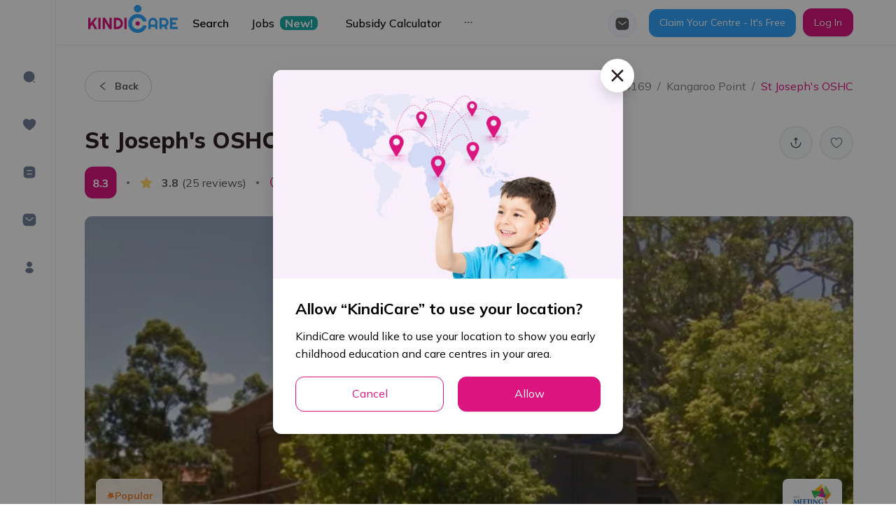

--- FILE ---
content_type: application/javascript
request_url: https://kindicare.com/_next/static/chunks/4495-5e0bdbdee492bfe8.js
body_size: 7060
content:
(self.webpackChunk_N_E=self.webpackChunk_N_E||[]).push([[4495],{16801:function(e,t,n){"use strict";n.d(t,{Z:function(){return u}});var r=n(1413),o=n(67294),i={icon:{tag:"svg",attrs:{viewBox:"64 64 896 896",focusable:"false"},children:[{tag:"path",attrs:{d:"M928 160H96c-17.7 0-32 14.3-32 32v640c0 17.7 14.3 32 32 32h832c17.7 0 32-14.3 32-32V192c0-17.7-14.3-32-32-32zm-40 632H136v-39.9l138.5-164.3 150.1 178L658.1 489 888 761.6V792zm0-129.8L664.2 396.8c-3.2-3.8-9-3.8-12.2 0L424.6 666.4l-144-170.7c-3.2-3.8-9-3.8-12.2 0L136 652.7V232h752v430.2zM304 456a88 88 0 100-176 88 88 0 000 176zm0-116c15.5 0 28 12.5 28 28s-12.5 28-28 28-28-12.5-28-28 12.5-28 28-28z"}}]},name:"picture",theme:"outlined"},a=n(84089),c=function(e,t){return o.createElement(a.Z,(0,r.Z)((0,r.Z)({},e),{},{ref:t,icon:i}))};c.displayName="PictureOutlined";var u=o.forwardRef(c)},88484:function(e,t,n){"use strict";n.d(t,{Z:function(){return u}});var r=n(1413),o=n(67294),i={icon:{tag:"svg",attrs:{viewBox:"64 64 896 896",focusable:"false"},children:[{tag:"path",attrs:{d:"M400 317.7h73.9V656c0 4.4 3.6 8 8 8h60c4.4 0 8-3.6 8-8V317.7H624c6.7 0 10.4-7.7 6.3-12.9L518.3 163a8 8 0 00-12.6 0l-112 141.7c-4.1 5.3-.4 13 6.3 13zM878 626h-60c-4.4 0-8 3.6-8 8v154H214V634c0-4.4-3.6-8-8-8h-60c-4.4 0-8 3.6-8 8v198c0 17.7 14.3 32 32 32h684c17.7 0 32-14.3 32-32V634c0-4.4-3.6-8-8-8z"}}]},name:"upload",theme:"outlined"},a=n(84089),c=function(e,t){return o.createElement(a.Z,(0,r.Z)((0,r.Z)({},e),{},{ref:t,icon:i}))};c.displayName="UploadOutlined";var u=o.forwardRef(c)},85924:function(e,t,n){var r=n(5569)(Object.getPrototypeOf,Object);e.exports=r},68630:function(e,t,n){var r=n(44239),o=n(85924),i=n(37005),a=Function.prototype,c=Object.prototype,u=a.toString,l=c.hasOwnProperty,s=u.call(Object);e.exports=function(e){if(!i(e)||"[object Object]"!=r(e))return!1;var t=o(e);if(null===t)return!0;var n=l.call(t,"constructor")&&t.constructor;return"function"==typeof n&&n instanceof n&&u.call(n)==s}},84753:function(e,t,n){var r=n(56029),o=n(53325),i=n(67206);e.exports=function(e,t){return e&&e.length?r(e,i(t,2),o):void 0}},22762:function(e,t,n){var r=n(56029),o=n(67206),i=n(70433);e.exports=function(e,t){return e&&e.length?r(e,o(t,2),i):void 0}},73604:function(e,t,n){"use strict";n.d(t,{u:function(){return ce}});var r=n(72384),o=n(23560),i=n.n(o),a=n(67294),c=n(48710),u=n(93061),l=n(94184),s=n.n(l),f=n(79896);function p(e){return(p="function"===typeof Symbol&&"symbol"===typeof Symbol.iterator?function(e){return typeof e}:function(e){return e&&"function"===typeof Symbol&&e.constructor===Symbol&&e!==Symbol.prototype?"symbol":typeof e})(e)}function y(){return(y=Object.assign||function(e){for(var t=1;t<arguments.length;t++){var n=arguments[t];for(var r in n)Object.prototype.hasOwnProperty.call(n,r)&&(e[r]=n[r])}return e}).apply(this,arguments)}function d(e,t){if(null==e)return{};var n,r,o=function(e,t){if(null==e)return{};var n,r,o={},i=Object.keys(e);for(r=0;r<i.length;r++)n=i[r],t.indexOf(n)>=0||(o[n]=e[n]);return o}(e,t);if(Object.getOwnPropertySymbols){var i=Object.getOwnPropertySymbols(e);for(r=0;r<i.length;r++)n=i[r],t.indexOf(n)>=0||Object.prototype.propertyIsEnumerable.call(e,n)&&(o[n]=e[n])}return o}function h(e,t){if(!(e instanceof t))throw new TypeError("Cannot call a class as a function")}function m(e,t){for(var n=0;n<t.length;n++){var r=t[n];r.enumerable=r.enumerable||!1,r.configurable=!0,"value"in r&&(r.writable=!0),Object.defineProperty(e,r.key,r)}}function v(e,t){return(v=Object.setPrototypeOf||function(e,t){return e.__proto__=t,e})(e,t)}function b(e){var t=function(){if("undefined"===typeof Reflect||!Reflect.construct)return!1;if(Reflect.construct.sham)return!1;if("function"===typeof Proxy)return!0;try{return Boolean.prototype.valueOf.call(Reflect.construct(Boolean,[],(function(){}))),!0}catch(e){return!1}}();return function(){var n,r=O(e);if(t){var o=O(this).constructor;n=Reflect.construct(r,arguments,o)}else n=r.apply(this,arguments);return g(this,n)}}function g(e,t){return!t||"object"!==p(t)&&"function"!==typeof t?function(e){if(void 0===e)throw new ReferenceError("this hasn't been initialised - super() hasn't been called");return e}(e):t}function O(e){return(O=Object.setPrototypeOf?Object.getPrototypeOf:function(e){return e.__proto__||Object.getPrototypeOf(e)})(e)}function x(e){return function(e){if(Array.isArray(e))return A(e)}(e)||function(e){if("undefined"!==typeof Symbol&&Symbol.iterator in Object(e))return Array.from(e)}(e)||function(e,t){if(!e)return;if("string"===typeof e)return A(e,t);var n=Object.prototype.toString.call(e).slice(8,-1);"Object"===n&&e.constructor&&(n=e.constructor.name);if("Map"===n||"Set"===n)return Array.from(e);if("Arguments"===n||/^(?:Ui|I)nt(?:8|16|32)(?:Clamped)?Array$/.test(n))return A(e,t)}(e)||function(){throw new TypeError("Invalid attempt to spread non-iterable instance.\nIn order to be iterable, non-array objects must have a [Symbol.iterator]() method.")}()}function A(e,t){(null==t||t>e.length)&&(t=e.length);for(var n=0,r=new Array(t);n<t;n++)r[n]=e[n];return r}var k=function(e){return e&&e.x===+e.x&&e.y===+e.y},j=function(e,t){var n=function(){var e=arguments.length>0&&void 0!==arguments[0]?arguments[0]:[],t=[[]];return e.forEach((function(e){k(e)?t[t.length-1].push(e):t[t.length-1].length>0&&t.push([])})),k(e[0])&&t[t.length-1].push(e[0]),t[t.length-1].length<=0&&(t=t.slice(0,-1)),t}(e);t&&(n=[n.reduce((function(e,t){return[].concat(x(e),x(t))}),[])]);var r=n.map((function(e){return e.reduce((function(e,t,n){return"".concat(e).concat(0===n?"M":"L").concat(t.x,",").concat(t.y)}),"")})).join("");return 1===n.length?"".concat(r,"Z"):r},P=function(e){!function(e,t){if("function"!==typeof t&&null!==t)throw new TypeError("Super expression must either be null or a function");e.prototype=Object.create(t&&t.prototype,{constructor:{value:e,writable:!0,configurable:!0}}),t&&v(e,t)}(i,e);var t,n,r,o=b(i);function i(){return h(this,i),o.apply(this,arguments)}return t=i,(n=[{key:"render",value:function(){var e=this.props,t=e.points,n=e.className,r=e.baseLinePoints,o=e.connectNulls,i=d(e,["points","className","baseLinePoints","connectNulls"]);if(!t||!t.length)return null;var c=s()("recharts-polygon",n);if(r&&r.length){var u=i.stroke&&"none"!==i.stroke,l=function(e,t,n){var r=j(e,n);return"".concat("Z"===r.slice(-1)?r.slice(0,-1):r,"L").concat(j(t.reverse(),n).slice(1))}(t,r,o);return a.createElement("g",{className:c},a.createElement("path",y({},(0,f.L6)(i,!0),{fill:"Z"===l.slice(-1)?i.fill:"none",stroke:"none",d:l})),u?a.createElement("path",y({},(0,f.L6)(i,!0),{fill:"none",d:j(t,o)})):null,u?a.createElement("path",y({},(0,f.L6)(i,!0),{fill:"none",d:j(r,o)})):null)}var p=j(t,o);return a.createElement("path",y({},(0,f.L6)(i,!0),{fill:"Z"===p.slice(-1)?i.fill:"none",className:c,d:p}))}}])&&m(t.prototype,n),r&&m(t,r),i}(a.PureComponent),w=n(88169),E=n(40048);function S(e){return(S="function"===typeof Symbol&&"symbol"===typeof Symbol.iterator?function(e){return typeof e}:function(e){return e&&"function"===typeof Symbol&&e.constructor===Symbol&&e!==Symbol.prototype?"symbol":typeof e})(e)}function L(){return(L=Object.assign||function(e){for(var t=1;t<arguments.length;t++){var n=arguments[t];for(var r in n)Object.prototype.hasOwnProperty.call(n,r)&&(e[r]=n[r])}return e}).apply(this,arguments)}function R(e,t){var n=Object.keys(e);if(Object.getOwnPropertySymbols){var r=Object.getOwnPropertySymbols(e);t&&(r=r.filter((function(t){return Object.getOwnPropertyDescriptor(e,t).enumerable}))),n.push.apply(n,r)}return n}function T(e){for(var t=1;t<arguments.length;t++){var n=null!=arguments[t]?arguments[t]:{};t%2?R(Object(n),!0).forEach((function(t){_(e,t,n[t])})):Object.getOwnPropertyDescriptors?Object.defineProperties(e,Object.getOwnPropertyDescriptors(n)):R(Object(n)).forEach((function(t){Object.defineProperty(e,t,Object.getOwnPropertyDescriptor(n,t))}))}return e}function _(e,t,n){return t in e?Object.defineProperty(e,t,{value:n,enumerable:!0,configurable:!0,writable:!0}):e[t]=n,e}function N(e,t){if(!(e instanceof t))throw new TypeError("Cannot call a class as a function")}function I(e,t){for(var n=0;n<t.length;n++){var r=t[n];r.enumerable=r.enumerable||!1,r.configurable=!0,"value"in r&&(r.writable=!0),Object.defineProperty(e,r.key,r)}}function C(e,t){return(C=Object.setPrototypeOf||function(e,t){return e.__proto__=t,e})(e,t)}function D(e){var t=function(){if("undefined"===typeof Reflect||!Reflect.construct)return!1;if(Reflect.construct.sham)return!1;if("function"===typeof Proxy)return!0;try{return Boolean.prototype.valueOf.call(Reflect.construct(Boolean,[],(function(){}))),!0}catch(e){return!1}}();return function(){var n,r=V(e);if(t){var o=V(this).constructor;n=Reflect.construct(r,arguments,o)}else n=r.apply(this,arguments);return B(this,n)}}function B(e,t){return!t||"object"!==S(t)&&"function"!==typeof t?function(e){if(void 0===e)throw new ReferenceError("this hasn't been initialised - super() hasn't been called");return e}(e):t}function V(e){return(V=Object.setPrototypeOf?Object.getPrototypeOf:function(e){return e.__proto__||Object.getPrototypeOf(e)})(e)}var F=Math.PI/180,M=1e-5,Z=function(e){!function(e,t){if("function"!==typeof t&&null!==t)throw new TypeError("Super expression must either be null or a function");e.prototype=Object.create(t&&t.prototype,{constructor:{value:e,writable:!0,configurable:!0}}),t&&C(e,t)}(l,e);var t,n,r,o=D(l);function l(){return N(this,l),o.apply(this,arguments)}return t=l,r=[{key:"renderTickItem",value:function(e,t,n){return a.isValidElement(e)?a.cloneElement(e,t):i()(e)?e(t):a.createElement(w.x,L({},t,{className:"recharts-polar-angle-axis-tick-value"}),n)}}],(n=[{key:"getTickLineCoord",value:function(e){var t=this.props,n=t.cx,r=t.cy,o=t.radius,i=t.orientation,a=t.tickSize||8,c=(0,E.op)(n,r,o,e.coordinate),u=(0,E.op)(n,r,o+("inner"===i?-1:1)*a,e.coordinate);return{x1:c.x,y1:c.y,x2:u.x,y2:u.y}}},{key:"getTickTextAnchor",value:function(e){var t=this.props.orientation,n=Math.cos(-e.coordinate*F);return n>M?"outer"===t?"start":"end":n<-M?"outer"===t?"end":"start":"middle"}},{key:"renderAxisLine",value:function(){var e=this.props,t=e.cx,n=e.cy,r=e.radius,o=e.axisLine,i=e.axisLineType,c=T(T({},(0,f.L6)(this.props)),{},{fill:"none"},(0,f.L6)(o));if("circle"===i)return a.createElement(u.o,L({className:"recharts-polar-angle-axis-line"},c,{cx:t,cy:n,r:r}));var l=this.props.ticks.map((function(e){return(0,E.op)(t,n,r,e.coordinate)}));return a.createElement(P,L({className:"recharts-polar-angle-axis-line"},c,{points:l}))}},{key:"renderTicks",value:function(){var e=this,t=this.props,n=t.ticks,r=t.tick,o=t.tickLine,i=t.tickFormatter,u=t.stroke,s=(0,f.L6)(this.props),p=(0,f.L6)(r),y=T(T({},s),{},{fill:"none"},(0,f.L6)(o)),d=n.map((function(t,n){var d=e.getTickLineCoord(t),h=T(T(T({textAnchor:e.getTickTextAnchor(t)},s),{},{stroke:"none",fill:u},p),{},{index:n,payload:t,x:d.x2,y:d.y2});return a.createElement(c.m,L({className:"recharts-polar-angle-axis-tick",key:"tick-".concat(n)},(0,f.bw)(e.props,t,n)),o&&a.createElement("line",L({className:"recharts-polar-angle-axis-tick-line"},y,d)),r&&l.renderTickItem(r,h,i?i(t.value,n):t.value))}));return a.createElement(c.m,{className:"recharts-polar-angle-axis-ticks"},d)}},{key:"render",value:function(){var e=this.props,t=e.ticks,n=e.radius,r=e.axisLine;return n<=0||!t||!t.length?null:a.createElement(c.m,{className:"recharts-polar-angle-axis"},r&&this.renderAxisLine(),this.renderTicks())}}])&&I(t.prototype,n),r&&I(t,r),l}(a.PureComponent);Z.displayName="PolarAngleAxis",Z.axisType="angleAxis",Z.defaultProps={type:"category",angleAxisId:0,scale:"auto",cx:0,cy:0,domain:[0,"auto"],orientation:"outer",axisLine:!0,tickLine:!0,tickSize:8,tick:!0,hide:!1,allowDuplicatedCategory:!0};var K=n(22762),z=n.n(K),$=n(84753),H=n.n($),U=n(25048);function Y(e){return(Y="function"===typeof Symbol&&"symbol"===typeof Symbol.iterator?function(e){return typeof e}:function(e){return e&&"function"===typeof Symbol&&e.constructor===Symbol&&e!==Symbol.prototype?"symbol":typeof e})(e)}function W(){return(W=Object.assign||function(e){for(var t=1;t<arguments.length;t++){var n=arguments[t];for(var r in n)Object.prototype.hasOwnProperty.call(n,r)&&(e[r]=n[r])}return e}).apply(this,arguments)}function q(e,t){var n=Object.keys(e);if(Object.getOwnPropertySymbols){var r=Object.getOwnPropertySymbols(e);t&&(r=r.filter((function(t){return Object.getOwnPropertyDescriptor(e,t).enumerable}))),n.push.apply(n,r)}return n}function G(e){for(var t=1;t<arguments.length;t++){var n=null!=arguments[t]?arguments[t]:{};t%2?q(Object(n),!0).forEach((function(t){J(e,t,n[t])})):Object.getOwnPropertyDescriptors?Object.defineProperties(e,Object.getOwnPropertyDescriptors(n)):q(Object(n)).forEach((function(t){Object.defineProperty(e,t,Object.getOwnPropertyDescriptor(n,t))}))}return e}function J(e,t,n){return t in e?Object.defineProperty(e,t,{value:n,enumerable:!0,configurable:!0,writable:!0}):e[t]=n,e}function Q(e,t){if(null==e)return{};var n,r,o=function(e,t){if(null==e)return{};var n,r,o={},i=Object.keys(e);for(r=0;r<i.length;r++)n=i[r],t.indexOf(n)>=0||(o[n]=e[n]);return o}(e,t);if(Object.getOwnPropertySymbols){var i=Object.getOwnPropertySymbols(e);for(r=0;r<i.length;r++)n=i[r],t.indexOf(n)>=0||Object.prototype.propertyIsEnumerable.call(e,n)&&(o[n]=e[n])}return o}function X(e,t){if(!(e instanceof t))throw new TypeError("Cannot call a class as a function")}function ee(e,t){for(var n=0;n<t.length;n++){var r=t[n];r.enumerable=r.enumerable||!1,r.configurable=!0,"value"in r&&(r.writable=!0),Object.defineProperty(e,r.key,r)}}function te(e,t){return(te=Object.setPrototypeOf||function(e,t){return e.__proto__=t,e})(e,t)}function ne(e){var t=function(){if("undefined"===typeof Reflect||!Reflect.construct)return!1;if(Reflect.construct.sham)return!1;if("function"===typeof Proxy)return!0;try{return Boolean.prototype.valueOf.call(Reflect.construct(Boolean,[],(function(){}))),!0}catch(e){return!1}}();return function(){var n,r=oe(e);if(t){var o=oe(this).constructor;n=Reflect.construct(r,arguments,o)}else n=r.apply(this,arguments);return re(this,n)}}function re(e,t){return!t||"object"!==Y(t)&&"function"!==typeof t?function(e){if(void 0===e)throw new ReferenceError("this hasn't been initialised - super() hasn't been called");return e}(e):t}function oe(e){return(oe=Object.setPrototypeOf?Object.getPrototypeOf:function(e){return e.__proto__||Object.getPrototypeOf(e)})(e)}var ie=function(e){!function(e,t){if("function"!==typeof t&&null!==t)throw new TypeError("Super expression must either be null or a function");e.prototype=Object.create(t&&t.prototype,{constructor:{value:e,writable:!0,configurable:!0}}),t&&te(e,t)}(u,e);var t,n,r,o=ne(u);function u(){return X(this,u),o.apply(this,arguments)}return t=u,r=[{key:"renderTickItem",value:function(e,t,n){return a.isValidElement(e)?a.cloneElement(e,t):i()(e)?e(t):a.createElement(w.x,W({},t,{className:"recharts-polar-radius-axis-tick-value"}),n)}}],(n=[{key:"getTickValueCoord",value:function(e){var t=e.coordinate,n=this.props,r=n.angle,o=n.cx,i=n.cy;return(0,E.op)(o,i,t,r)}},{key:"getTickTextAnchor",value:function(){var e;switch(this.props.orientation){case"left":e="end";break;case"right":e="start";break;default:e="middle"}return e}},{key:"getViewBox",value:function(){var e=this.props,t=e.cx,n=e.cy,r=e.angle,o=e.ticks,i=H()(o,(function(e){return e.coordinate||0}));return{cx:t,cy:n,startAngle:r,endAngle:r,innerRadius:z()(o,(function(e){return e.coordinate||0})).coordinate||0,outerRadius:i.coordinate||0}}},{key:"renderAxisLine",value:function(){var e=this.props,t=e.cx,n=e.cy,r=e.angle,o=e.ticks,i=e.axisLine,c=Q(e,["cx","cy","angle","ticks","axisLine"]),u=o.reduce((function(e,t){return[Math.min(e[0],t.coordinate),Math.max(e[1],t.coordinate)]}),[1/0,-1/0]),l=(0,E.op)(t,n,u[0],r),s=(0,E.op)(t,n,u[1],r),p=G(G(G({},(0,f.L6)(c)),{},{fill:"none"},(0,f.L6)(i)),{},{x1:l.x,y1:l.y,x2:s.x,y2:s.y});return a.createElement("line",W({className:"recharts-polar-radius-axis-line"},p))}},{key:"renderTicks",value:function(){var e=this,t=this.props,n=t.ticks,r=t.tick,o=t.angle,i=t.tickFormatter,l=t.stroke,s=Q(t,["ticks","tick","angle","tickFormatter","stroke"]),p=this.getTickTextAnchor(),y=(0,f.L6)(s),d=(0,f.L6)(r),h=n.map((function(t,n){var s=e.getTickValueCoord(t),h=G(G(G(G({textAnchor:p,transform:"rotate(".concat(90-o,", ").concat(s.x,", ").concat(s.y,")")},y),{},{stroke:"none",fill:l},d),{},{index:n},s),{},{payload:t});return a.createElement(c.m,W({className:"recharts-polar-radius-axis-tick",key:"tick-".concat(n)},(0,f.bw)(e.props,t,n)),u.renderTickItem(r,h,i?i(t.value,n):t.value))}));return a.createElement(c.m,{className:"recharts-polar-radius-axis-ticks"},h)}},{key:"render",value:function(){var e=this.props,t=e.ticks,n=e.axisLine,r=e.tick;return t&&t.length?a.createElement(c.m,{className:"recharts-polar-radius-axis"},n&&this.renderAxisLine(),r&&this.renderTicks(),U._.renderCallByParent(this.props,this.getViewBox())):null}}])&&ee(t.prototype,n),r&&ee(t,r),u}(a.PureComponent);ie.displayName="PolarRadiusAxis",ie.axisType="radiusAxis",ie.defaultProps={type:"number",radiusAxisId:0,cx:0,cy:0,angle:0,orientation:"right",stroke:"#ccc",axisLine:!0,tick:!0,tickCount:5,domain:[0,"auto"],allowDataOverflow:!1,scale:"auto",allowDuplicatedCategory:!0};var ae=n(46208),ce=(0,r.z)({chartName:"PieChart",GraphicalChild:ae.b,validateTooltipEventTypes:["item"],defaultTooltipEventType:"item",legendContent:"children",axisComponents:[{axisType:"angleAxis",AxisComp:Z},{axisType:"radiusAxis",AxisComp:ie}],formatAxisMap:E.t9,defaultProps:{layout:"centric",startAngle:0,endAngle:360,cx:"50%",cy:"50%",innerRadius:0,outerRadius:"80%"}})},46208:function(e,t,n){"use strict";n.d(t,{b:function(){return Z}});var r=n(18446),o=n.n(r),i=n(27361),a=n.n(i),c=n(68630),u=n.n(c),l=n(23560),s=n.n(l),f=n(14293),p=n.n(f),y=n(67294),d=n(74524),h=n(94184),m=n.n(h),v=n(48710),b=n(45108),g=n(33508),O=n(88169),x=n(25048),A=n(2763),k=n(43815),j=n(52017),P=n(47523),w=n(40048),E=n(69055),S=n(77718),L=n(6213),R=n(79896);function T(e){return(T="function"===typeof Symbol&&"symbol"===typeof Symbol.iterator?function(e){return typeof e}:function(e){return e&&"function"===typeof Symbol&&e.constructor===Symbol&&e!==Symbol.prototype?"symbol":typeof e})(e)}function _(){return(_=Object.assign||function(e){for(var t=1;t<arguments.length;t++){var n=arguments[t];for(var r in n)Object.prototype.hasOwnProperty.call(n,r)&&(e[r]=n[r])}return e}).apply(this,arguments)}function N(e,t){var n=Object.keys(e);if(Object.getOwnPropertySymbols){var r=Object.getOwnPropertySymbols(e);t&&(r=r.filter((function(t){return Object.getOwnPropertyDescriptor(e,t).enumerable}))),n.push.apply(n,r)}return n}function I(e){for(var t=1;t<arguments.length;t++){var n=null!=arguments[t]?arguments[t]:{};t%2?N(Object(n),!0).forEach((function(t){C(e,t,n[t])})):Object.getOwnPropertyDescriptors?Object.defineProperties(e,Object.getOwnPropertyDescriptors(n)):N(Object(n)).forEach((function(t){Object.defineProperty(e,t,Object.getOwnPropertyDescriptor(n,t))}))}return e}function C(e,t,n){return t in e?Object.defineProperty(e,t,{value:n,enumerable:!0,configurable:!0,writable:!0}):e[t]=n,e}function D(e,t){for(var n=0;n<t.length;n++){var r=t[n];r.enumerable=r.enumerable||!1,r.configurable=!0,"value"in r&&(r.writable=!0),Object.defineProperty(e,r.key,r)}}function B(e,t){return(B=Object.setPrototypeOf||function(e,t){return e.__proto__=t,e})(e,t)}function V(e){var t=function(){if("undefined"===typeof Reflect||!Reflect.construct)return!1;if(Reflect.construct.sham)return!1;if("function"===typeof Proxy)return!0;try{return Boolean.prototype.valueOf.call(Reflect.construct(Boolean,[],(function(){}))),!0}catch(e){return!1}}();return function(){var n,r=M(e);if(t){var o=M(this).constructor;n=Reflect.construct(r,arguments,o)}else n=r.apply(this,arguments);return F(this,n)}}function F(e,t){return!t||"object"!==T(t)&&"function"!==typeof t?function(e){if(void 0===e)throw new ReferenceError("this hasn't been initialised - super() hasn't been called");return e}(e):t}function M(e){return(M=Object.setPrototypeOf?Object.getPrototypeOf:function(e){return e.__proto__||Object.getPrototypeOf(e)})(e)}var Z=function(e){!function(e,t){if("function"!==typeof t&&null!==t)throw new TypeError("Super expression must either be null or a function");e.prototype=Object.create(t&&t.prototype,{constructor:{value:e,writable:!0,configurable:!0}}),t&&B(e,t)}(c,e);var t,n,r,i=V(c);function c(e){var t;return function(e,t){if(!(e instanceof t))throw new TypeError("Cannot call a class as a function")}(this,c),(t=i.call(this,e)).state=void 0,t.id=(0,E.EL)("recharts-pie-"),t.handleAnimationEnd=function(){var e=t.props.onAnimationEnd;t.setState({isAnimationFinished:!0}),s()(e)&&e()},t.handleAnimationStart=function(){var e=t.props.onAnimationStart;t.setState({isAnimationFinished:!1}),s()(e)&&e()},t.state={isAnimationFinished:!e.isAnimationActive,prevIsAnimationActive:e.isAnimationActive,prevAnimationId:e.animationId},t}return t=c,r=[{key:"getDerivedStateFromProps",value:function(e,t){return t.prevIsAnimationActive!==e.isAnimationActive?{prevIsAnimationActive:e.isAnimationActive,prevAnimationId:e.animationId,curSectors:e.sectors,prevSectors:[]}:e.isAnimationActive&&e.animationId!==t.prevAnimationId?{prevAnimationId:e.animationId,curSectors:e.sectors,prevSectors:t.curSectors}:e.sectors!==t.curSectors?{curSectors:e.sectors}:null}},{key:"getTextAnchor",value:function(e,t){return e>t?"start":e<t?"end":"middle"}},{key:"renderLabelLineItem",value:function(e,t){return y.isValidElement(e)?y.cloneElement(e,t):s()(e)?e(t):y.createElement(g.H,_({},t,{type:"linear",className:"recharts-pie-label-line"}))}},{key:"renderLabelItem",value:function(e,t,n){if(y.isValidElement(e))return y.cloneElement(e,t);var r=n;return s()(e)&&(r=e(t),y.isValidElement(r))?r:y.createElement(O.x,_({},t,{alignmentBaseline:"middle",className:"recharts-pie-label-text"}),r)}},{key:"renderSectorItem",value:function(e,t){return y.isValidElement(e)?y.cloneElement(e,t):s()(e)?e(t):u()(e)?y.createElement(b.L,_({},t,e)):y.createElement(b.L,t)}}],(n=[{key:"isActiveIndex",value:function(e){var t=this.props.activeIndex;return Array.isArray(t)?-1!==t.indexOf(e):e===t}},{key:"renderLabels",value:function(e){if(this.props.isAnimationActive&&!this.state.isAnimationFinished)return null;var t=this.props,n=t.label,r=t.labelLine,o=t.dataKey,i=t.valueKey,a=(0,R.L6)(this.props),u=(0,R.L6)(n),l=(0,R.L6)(r),s=n&&n.offsetRadius||20,f=e.map((function(e,t){var f=(e.startAngle+e.endAngle)/2,d=(0,w.op)(e.cx,e.cy,e.outerRadius+s,f),h=I(I(I(I({},a),e),{},{stroke:"none"},u),{},{index:t,textAnchor:c.getTextAnchor(d.x,e.cx)},d),m=I(I(I(I({},a),e),{},{fill:"none",stroke:e.fill},l),{},{index:t,points:[(0,w.op)(e.cx,e.cy,e.outerRadius,f),d],key:"line"}),b=o;return p()(o)&&p()(i)?b="value":p()(o)&&(b=i),y.createElement(v.m,{key:"label-".concat(t)},r&&c.renderLabelLineItem(r,m),c.renderLabelItem(n,h,(0,S.F$)(e,b)))}));return y.createElement(v.m,{className:"recharts-pie-labels"},f)}},{key:"renderSectorsStatically",value:function(e){var t=this,n=this.props,r=n.activeShape,o=n.blendStroke;return e.map((function(e,n){var i=t.isActiveIndex(n)?r:null,a=I(I({},e),{},{stroke:o?e.fill:e.stroke});return y.createElement(v.m,_({className:"recharts-pie-sector"},(0,R.bw)(t.props,e,n),{key:"sector-".concat(n)}),c.renderSectorItem(i,a))}))}},{key:"renderSectorsWithAnimation",value:function(){var e=this,t=this.props,n=t.sectors,r=t.isAnimationActive,o=t.animationBegin,i=t.animationDuration,c=t.animationEasing,u=t.animationId,l=this.state,s=l.prevSectors,f=l.prevIsAnimationActive;return y.createElement(d.ZP,{begin:o,duration:i,isActive:r,easing:c,from:{t:0},to:{t:1},key:"pie-".concat(u,"-").concat(f),onAnimationStart:this.handleAnimationStart,onAnimationEnd:this.handleAnimationEnd},(function(t){var r=t.t,o=[],i=(n&&n[0]).startAngle;return n.forEach((function(e,t){var n=s&&s[t],c=t>0?a()(e,"paddingAngle",0):0;if(n){var u=(0,E.k4)(n.endAngle-n.startAngle,e.endAngle-e.startAngle),l=I(I({},e),{},{startAngle:i+c,endAngle:i+u(r)+c});o.push(l),i=l.endAngle}else{var f=e.endAngle,p=e.startAngle,y=(0,E.k4)(0,f-p)(r),d=I(I({},e),{},{startAngle:i+c,endAngle:i+y+c});o.push(d),i=d.endAngle}})),y.createElement(v.m,null,e.renderSectorsStatically(o))}))}},{key:"renderSectors",value:function(){var e=this.props,t=e.sectors,n=e.isAnimationActive,r=this.state.prevSectors;return!(n&&t&&t.length)||r&&o()(r,t)?this.renderSectorsStatically(t):this.renderSectorsWithAnimation()}},{key:"render",value:function(){var e=this.props,t=e.hide,n=e.sectors,r=e.className,o=e.label,i=e.cx,a=e.cy,c=e.innerRadius,u=e.outerRadius,l=e.isAnimationActive,s=this.state.isAnimationFinished;if(t||!n||!n.length||!(0,E.hj)(i)||!(0,E.hj)(a)||!(0,E.hj)(c)||!(0,E.hj)(u))return null;var f=m()("recharts-pie",r);return y.createElement(v.m,{className:f},this.renderSectors(),o&&this.renderLabels(n),x._.renderCallByParent(this.props,null,!1),(!l||s)&&A.e.renderCallByParent(this.props,n,!1))}}])&&D(t.prototype,n),r&&D(t,r),c}(y.PureComponent);Z.displayName="Pie",Z.defaultProps={stroke:"#fff",fill:"#808080",legendType:"rect",cx:"50%",cy:"50%",startAngle:0,endAngle:360,innerRadius:0,outerRadius:"80%",paddingAngle:0,labelLine:!0,hide:!1,minAngle:0,isAnimationActive:!P.x.isSsr,animationBegin:400,animationDuration:1500,animationEasing:"ease",nameKey:"name",blendStroke:!1},Z.parseDeltaAngle=function(e,t){return(0,E.uY)(t-e)*Math.min(Math.abs(t-e),360)},Z.getRealPieData=function(e){var t=e.props,n=t.data,r=t.children,o=(0,R.L6)(e.props),i=(0,j.NN)(r,k.b.displayName);return n&&n.length?n.map((function(e,t){return I(I(I({payload:e},o),e),i&&i[t]&&i[t].props)})):i&&i.length?i.map((function(e){return I(I({},o),e.props)})):[]},Z.parseCoordinateOfPie=function(e,t){var n=t.top,r=t.left,o=t.width,i=t.height,a=(0,w.$4)(o,i);return{cx:r+(0,E.h1)(e.props.cx,o,o/2),cy:n+(0,E.h1)(e.props.cy,i,i/2),innerRadius:(0,E.h1)(e.props.innerRadius,a,0),outerRadius:(0,E.h1)(e.props.outerRadius,a,.8*a),maxRadius:e.props.maxRadius||Math.sqrt(o*o+i*i)/2}},Z.getComposedData=function(e){var t=e.item,n=e.offset,r=Z.getRealPieData(t);if(!r||!r.length)return null;var o=t.props,i=o.cornerRadius,a=o.startAngle,c=o.endAngle,u=o.paddingAngle,l=o.dataKey,s=o.nameKey,f=o.valueKey,y=o.tooltipType,d=Math.abs(t.props.minAngle),h=Z.parseCoordinateOfPie(t,n),m=Z.parseDeltaAngle(a,c),v=Math.abs(m),b=l;p()(l)&&p()(f)?((0,L.Z)(!1,'Use "dataKey" to specify the value of pie,\n      the props "valueKey" will be deprecated in 1.1.0'),b="value"):p()(l)&&((0,L.Z)(!1,'Use "dataKey" to specify the value of pie,\n      the props "valueKey" will be deprecated in 1.1.0'),b=f);var g,O,x=r.filter((function(e){return 0!==(0,S.F$)(e,b,0)})).length,A=v-x*d-(v>=360?x:x-1)*u,k=r.reduce((function(e,t){var n=(0,S.F$)(t,b,0);return e+((0,E.hj)(n)?n:0)}),0);k>0&&(g=r.map((function(e,t){var n,r=(0,S.F$)(e,b,0),o=(0,S.F$)(e,s,t),c=((0,E.hj)(r)?r:0)/k,l=(n=t?O.endAngle+(0,E.uY)(m)*u*(0!==r?1:0):a)+(0,E.uY)(m)*((0!==r?d:0)+c*A),f=(n+l)/2,p=(h.innerRadius+h.outerRadius)/2,v=[{name:o,value:r,payload:e,dataKey:b,type:y}],g=(0,w.op)(h.cx,h.cy,p,f);return O=I(I(I({percent:c,cornerRadius:i,name:o,tooltipPayload:v,midAngle:f,middleRadius:p,tooltipPosition:g},e),h),{},{value:(0,S.F$)(e,b),startAngle:n,endAngle:l,payload:e,paddingAngle:(0,E.uY)(m)*u})})));return I(I({},h),{},{sectors:g,data:r})}}}]);
//# sourceMappingURL=4495-5e0bdbdee492bfe8.js.map